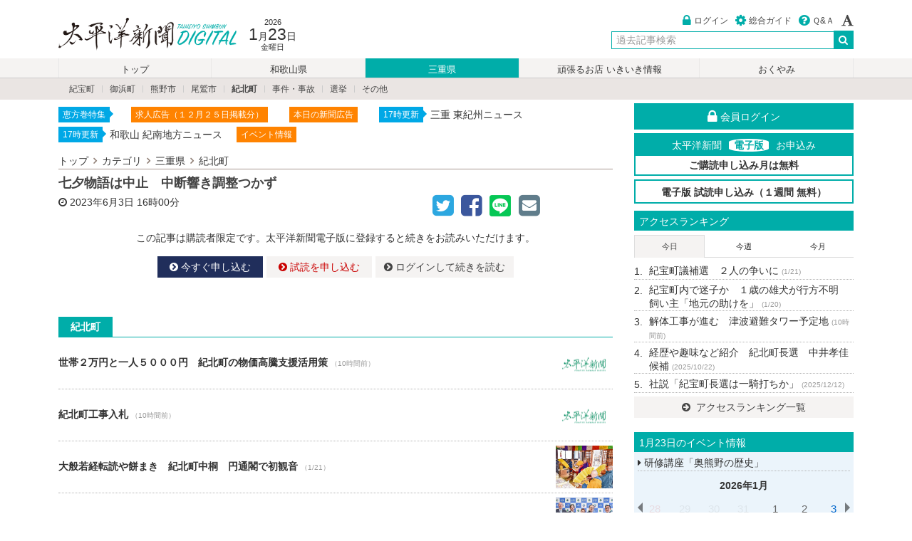

--- FILE ---
content_type: text/html; charset=UTF-8
request_url: https://digital.taiheiyo-np.jp/mie/kihoku/44033
body_size: 109096
content:
<!DOCTYPE html>
<html lang="ja">
	<head prefix="og: http://ogp.me/ns# fb: http://ogp.me/ns/fb# article: http://ogp.me/ns/article#">
		<meta charset="utf-8">
		<meta http-equiv="X-UA-Compatible" content="IE=edge,chrome=1">
		<meta name="viewport" content="width=device-width,initial-scale=1.0">
		<title>七夕物語は中止　中断響き調整つかず / 太平洋新聞電子版</title>

		<link rel="icon" href="/images/icon/favicon.ico">
		<link rel="apple-touch-icon" sizes="180x180" href="/images/icon/apple-touch-icon-180x180.png">
		<meta name="application-name" content="太平洋新聞電子版"/>
		<meta name="msapplication-square70x70logo" content="/images/icon/small.jpg"/>
		<meta name="msapplication-square150x150logo" content="/images/icon/medium.jpg"/>
		<meta name="msapplication-wide310x150logo" content="/images/icon/wide.jpg"/>
		<meta name="msapplication-square310x310logo" content="/images/icon/large.jpg"/>
		<meta name="msapplication-TileColor" content="#1e2f5b"/>

		<meta name="description" content="紀北町の夏の三大イベントの一つ、きほく七夕物語の中止が決まった。悪天候と新型コロナウイルス感染症の影響を受け、６年連続で中止となり、イベントとして岐路に立たされている">
		<meta name="keywords" content="カテゴリ,紀勢新聞,紀南新聞,和歌山,三重,デジタル,太平洋新聞,電子版">
		<meta http-equiv="imagetoolbar" content="no">
		<meta name="format-detection" content="telephone=no">
				<meta property="og:site_name" content="太平洋新聞電子版" />
				<meta property="og:type" content="article" />
		<meta property="og:title" content="七夕物語は中止　中断響き調整つかず / 太平洋新聞電子版" />
		<meta property="og:url" content="https://digital.taiheiyo-np.jp/mie/kihoku/44033" />
		<meta property="og:description" content="紀北町の夏の三大イベントの一つ、きほく七・・・" />
		<meta property="og:image" content="https://digital.taiheiyo-np.jp/images/service/noimage-s.png" />				<meta name="twitter:card" content="summary" >
		<meta name="twitter:site" content="@hakodateshimbun">
		<link title="太平洋新聞電子版" href="https://digital.taiheiyo-np.jp/feed" rel="alternate" type="application/rss+xml">
		<link rel="stylesheet" href="/assets/css/style.css?v=r46">
				<script src="https://code.jquery.com/jquery-2.2.4.min.js" integrity="" crossorigin="anonymous"></script>
						  
				<!--[if IE 9]>
		<script src="//ie7-js.googlecode.com/svn/version/2.1(beta4)/IE9.js"></script>
		<script src="//html5shiv.googlecode.com/svn/trunk/html5.js"></script>
		<script src="/assets/js/jquery.ah-placeholder.js"></script>
		<script type="text/javascript">
		$(function() {
			$('[placeholder]').ahPlaceholder({
				placeholderColor : '#333',
				placeholderAttr : 'placeholder',
				likeApple : false
			});
		});
		</script>
		<![endif]-->

		<!-- Google tag (gtag.js) -->
		<script async src="https://www.googletagmanager.com/gtag/js?id=G-7RCKMH8621"></script>
		<script>
		  window.dataLayer = window.dataLayer || [];
		  function gtag(){dataLayer.push(arguments);}
		  gtag('js', new Date());
		
		  gtag('config', 'G-7RCKMH8621');
		</script>

	</head>
<body class="uk-height-1-1">

		
	
<!-- PC -->
<header id="hk-pc-header" class="uk-visible-large">
	<div class="uk-container uk-container-center hk-container hk-margin-medium-top">
		<div class="uk-grid uk-grid-collapse">
			<div class="uk-width-medium-1-2 uk-margin-small-top">
				<h1><a href="/">太平洋新聞電子版</a></h1>
				<div class="hk-date">
					<time datetime="2026-1-23">
						<div class="hk-year">2026</div>
						<div class="hk-date-wrap"><span class="hk-month">1</span>月<span class="hk-day">23</span>日</div>
						<div class="hk-today">金曜日</div>
					</time>
				</div>
			</div>
			<div class="uk-width-medium-1-2">
				<div class="uk-clearfix">
					<ul class="uk-subnav hk-memberinfo uk-float-right">
															    <li><a href="/user/login"><i class="uk-icon-lock uk-icon-small hk-base-color hk-icon-margin-right"></i>ログイン</a></li>
					    <li><a href="/service/guide"><i class="uk-icon-cog uk-icon-small hk-base-color hk-icon-margin-right"></i>総合ガイド</a></li>
					    <li><a href="/support"><i class="uk-icon-question-circle uk-icon-small hk-base-color hk-icon-margin-right"></i>Ｑ&Ａ</a></li>
										    <li data-uk-dropdown="{mode:'click'}">
					        <a href="#"> <i class="uk-icon-font uk-icon-small"></i></a>
					        <div id="ev-hk-fontsize" class="uk-dropdown hk-font-dropdown-tiny">
					            <ul class="uk-nav uk-nav-dropdown uk-margin-remove">
					                <li><a href="javascript:void(0)">小</a></li>
					                <li><a href="javascript:void(0)">中</a></li>
					                <li><a href="javascript:void(0)">大</a></li>
					                <li><a href="javascript:void(0)">特大</a></li>
					            </ul>
					        </div>
					    </li>
					</ul>
				</div>
				<div class="uk-grid uk-grid-collapse uk-margin-small-top">
					<div class="uk-width-1-3"></div>
            <div class="uk-width-2-3">
           		<div class="hk-searchbox">
                <form class="uk-form uk-search" id="hk-pc-search" method="get" action="/search" data-uk-search>
                  <div class="uk-form-row">
										<div class="uk-form-controls uk-text-right">
										  <input class="uk-form-width-medium uk-search-field allow_submit" type="search" name="query" value="" placeholder="過去記事検索" autocomplete="off">
										  <button type="submit" value="検索" class="header_serach_submit"><i class="uk-icon-search uk-icon-medium"></i></button>
										</div>
                  </div>
                </form>
            </div>
					</div>
				</div>
			</div>
		</div>
	</div>
</header>

<!-- SP -->
<header class="hk-sp-header uk-margin-top uk-hidden-large">
  <div class="uk-container uk-container-center">
    <div class="uk-grid uk-grid-collapse">
    	<div class="uk-width-1-2"><a href="/"><h1>太平洋新聞電子版</h1></a></div>
    	<div class="uk-width-1-2" id="weather-sp-block"></div>
  </div>
</header>


	


<!-- PCメニュー -->
<nav id="hk-nav" class="uk-visible-large">
    <div class="uk-container uk-container-center">
        <div class="uk-grid">
            <div class="uk-width-1-1">
                <ul id="hk-pc-navi" class="uk-subnav-pill">
                    <li class="uk-nbfc-alt "><a href="/">トップ</a></li>
                    <li class="uk-nbfc-alt "><a href="/wakayama/index">和歌山県</a></li>
                    <li class="uk-nbfc-alt  uk-active "><a href="/mie/index">三重県</a></li>
                    <li class="uk-nbfc-alt "><a href="/station">頑張るお店 いきいき情報</a></li>
                    <li class="uk-nbfc-alt "><a href="/condolence">おくやみ</a></li>

                    
                </ul>
            </div>
        </div>
    </div>
</nav>
<nav id="hk-child-nav" class="uk-visible-large">
    <div class="uk-container uk-container-center">
        <div class="uk-grid">
            <div class="uk-width-1-1">
                <div class="uk-clearfix">
                                        <ul class="uk-subnav uk-subnav-line uk-margin-top-remove uk-margin-bottom-remove uk-margin-small-left">
                                                <li><a href="/mie/kiho" >紀宝町</a></li>
                                                <li><a href="/mie/mihama" >御浜町</a></li>
                                                <li><a href="/mie/kumano" >熊野市</a></li>
                                                <li><a href="/mie/owase" >尾鷲市</a></li>
                                                <li><a href="/mie/kihoku"  class="uk-text-bold" >紀北町</a></li>
                                                <li><a href="/mie/incident" >事件・事故</a></li>
                                                <li><a href="/mie/elect" >選挙</a></li>
                                                <li><a href="/mie/other" >その他</a></li>
                                            </ul>
                                    </div>
            </div>
        </div>
    </div>
</nav>


<!-- SPメニュー -->
<nav id="hk-sp-menu" class="uk-hidden-large">
    <div data-uk-sticky>
        <div id="hk-sp-nav" class="uk-grid uk-grid-collapse">
            <div class="uk-width-1-4 hk-menu-wrap">
                <i class="uk-icon-clone uk-icon-small"></i>
                <div class="hk-menu-navi">最新ニュース</div>
                <a class="uk-position-cover" href="#" id="ev-sp-articles"></a>
            </div>
            <div class="uk-width-1-4 hk-menu-wrap">
                <i class="uk-icon-flag"></i>
                <div class="hk-menu-navi">ランキング</div>
                <a class="uk-position-cover" href="/ranking"></a>
            </div>
            <div class="uk-width-1-4 hk-menu-wrap">
                                                <i class="uk-icon-camera"></i>
                <div class="hk-menu-navi">掲載写真</div>
                <a class="uk-position-cover" href="/photo/"></a>
                            </div>
                        <div class="uk-width-1-4 hk-menu-wrap">
                <i class="uk-icon-bars uk-icon-small"></i>
                <div class="hk-menu-navi">メニュー</div>
                <a class="uk-position-cover" href="#hk-sp-subnavi" data-uk-offcanvas="{mode:'slide'}"></a>
            </div>
        </div>
    </div>

        
    <nav id="hk-sp-subnavi" class="uk-offcanvas">
        <div class="uk-offcanvas-bar uk-offcanvas-bar-flip">
            <ul class="uk-nav uk-nav-offcanvas uk-nav-parent-icon" data-uk-nav="{multiple:true}">
                <li>
                    <div class="uk-flex uk-flex-space-between">
                        <div>
                            <a href="/" class="uk-icon-small uk-icon-home"></a>
                        </div>
                        <div>
                            <a href="/support" class="uk-icon-small uk-icon-question-circle"></a>
                        </div>
                        <div id="ev-hk-fontsize-sp">
                            <ul class="uk-subnav uk-margin-right" id="hk-fontsize-sp">
                                <li><i class="uk-icon-small uk-icon-font hk-icon-color-rightgray"></i>
                                <li><a href="javascript:void(0)">小</a></li>
                                <li><a href="javascript:void(0)">中</a></li>
                                <li><a href="javascript:void(0)">大</a></li>
                                <li><a href="javascript:void(0)">特大</a></li>
                            </ul>
                        </div>
                    </div>
                </li>
                <li>
                    <form class="uk-form uk-margin-bottom" method="get" action="/search">
                        <div class="uk-form-controls uk-text-center">
                            <div class="uk-form-icon">
                                <i class="uk-icon-search"></i>
                                <input class="allow_submit" type="search" name="query" value="" placeholder="過去記事検索..." autocomplete="off">
                            </div>
                       </div>
                   </form>
                </li>
                <li class="uk-nav-divider"></li>
                                <li><a href="/user/login"><i class="uk-icon-user hk-icon-margin-right"></i>ログイン</a></li>
                                <li class="uk-nav-divider"></li>

                <li class="uk-nav-header">カテゴリ</li>

                
               <li class="uk-parent ">
                    <a href="#">和歌山県</a>
                    <ul class="uk-nav-sub">
                                                    <li><a href="/wakayama/shingu"><i class="uk-icon-angle-right hk-icon-margin-right "></i>新宮市</a></li>
                                                    <li><a href="/wakayama/nachikatsuura"><i class="uk-icon-angle-right hk-icon-margin-right "></i>那智勝浦町</a></li>
                                                    <li><a href="/wakayama/taiji"><i class="uk-icon-angle-right hk-icon-margin-right "></i>太地町</a></li>
                                                    <li><a href="/wakayama/kushimoto"><i class="uk-icon-angle-right hk-icon-margin-right "></i>串本町</a></li>
                                                    <li><a href="/wakayama/hongu"><i class="uk-icon-angle-right hk-icon-margin-right "></i>本宮町</a></li>
                                                    <li><a href="/wakayama/kitayama"><i class="uk-icon-angle-right hk-icon-margin-right "></i>北山村</a></li>
                                                    <li><a href="/wakayama/kozagawa"><i class="uk-icon-angle-right hk-icon-margin-right "></i>古座川町</a></li>
                                                    <li><a href="/wakayama/incident"><i class="uk-icon-angle-right hk-icon-margin-right "></i>事件・事故</a></li>
                                                    <li><a href="/wakayama/elect"><i class="uk-icon-angle-right hk-icon-margin-right "></i>選挙</a></li>
                                                    <li><a href="/wakayama/other"><i class="uk-icon-angle-right hk-icon-margin-right "></i>その他</a></li>
                                                <li class="uk-margin-top"><a href="/wakayama/index">和歌山県 一覧</a></li>
                    </ul>
                </li>

                <li class="uk-parent  uk-active ">
                    <a href="#">三重県</a>
                    <ul class="uk-nav-sub">
                                                    <li><a href="/mie/kiho"><i class="uk-icon-angle-right hk-icon-margin-right "></i>紀宝町</a></li>
                                                    <li><a href="/mie/mihama"><i class="uk-icon-angle-right hk-icon-margin-right "></i>御浜町</a></li>
                                                    <li><a href="/mie/kumano"><i class="uk-icon-angle-right hk-icon-margin-right "></i>熊野市</a></li>
                                                    <li><a href="/mie/owase"><i class="uk-icon-angle-right hk-icon-margin-right "></i>尾鷲市</a></li>
                                                    <li><a href="/mie/kihoku"><i class="uk-icon-angle-right hk-icon-margin-right  uk-text-warning "></i>紀北町</a></li>
                                                    <li><a href="/mie/incident"><i class="uk-icon-angle-right hk-icon-margin-right "></i>事件・事故</a></li>
                                                    <li><a href="/mie/elect"><i class="uk-icon-angle-right hk-icon-margin-right "></i>選挙</a></li>
                                                    <li><a href="/mie/other"><i class="uk-icon-angle-right hk-icon-margin-right "></i>その他</a></li>
                                                <li class="uk-margin-top"><a href="/mie/index">三重県 一覧</a></li>
                    </ul>
                </li>

                <li ><a href="/special">連載・特集</a></li>
                <li class="uk-parent" >
                  <a href="#">頑張るお店 いきいき情報</a>
                  <ul class="uk-nav-sub">
                                                <li><a href="/station/wakayama"><i class="uk-icon-angle-right hk-icon-margin-right "></i>和歌山県</a></li>
                                                <li><a href="/station/mie"><i class="uk-icon-angle-right hk-icon-margin-right "></i>三重県</a></li>
                                            <li class="uk-margin-top"><a href="/station/index">頑張るお店 いきいき情報 一覧</a></li>
                  </ul>
                </li>
                <li "><a href="/sports">スポーツ「躍動」</a></li>
                <li ><a href="/condolence">おくやみ</a></li>


                <li class="uk-parent ">
                    <a href="#">社説・コラム</a>
                    <ul class="uk-nav-sub">
                                                    <li><a href="/column/editorial"><i class="uk-icon-angle-right hk-icon-margin-right "></i>社説</a></li>
                                                    <li><a href="/column/kinansya"><i class="uk-icon-angle-right hk-icon-margin-right "></i>紀南紗</a></li>
                                                    <li><a href="/column/furenzokusen"><i class="uk-icon-angle-right hk-icon-margin-right "></i>不連続線</a></li>
                                                <li class="uk-margin-top"><a href="/column/index">社説・コラム 一覧</a></li>
                    </ul>
                </li>
                <li ><a href="/movie">動画一覧</a></li>
                <li class="uk-nav-divider"></li>
                                <li ><a href="/event/2026-01-23">1月23日のイベント</a></li>

                <li ><a href="/event/month/2026-01">2026年1月のイベント</a></li>

                <li ><a href="/date/index">過去記事検索</a></li>
                <li class="uk-parent ">
                    <a href="#">地域</a>
                    <ul class="uk-nav-sub">
                                                    <li><a href="/area/shingu"><i class="uk-icon-angle-right hk-icon-margin-right "></i>新宮市</a></li>
                                                    <li><a href="/area/nachikatsuura"><i class="uk-icon-angle-right hk-icon-margin-right "></i>那智勝浦町</a></li>
                                                    <li><a href="/area/taiji"><i class="uk-icon-angle-right hk-icon-margin-right "></i>太地町</a></li>
                                                    <li><a href="/area/kushimoto"><i class="uk-icon-angle-right hk-icon-margin-right "></i>串本町</a></li>
                                                    <li><a href="/area/hongu"><i class="uk-icon-angle-right hk-icon-margin-right "></i>本宮町</a></li>
                                                    <li><a href="/area/kitayama"><i class="uk-icon-angle-right hk-icon-margin-right "></i>北山村</a></li>
                                                    <li><a href="/area/kiho"><i class="uk-icon-angle-right hk-icon-margin-right "></i>紀宝町</a></li>
                                                    <li><a href="/area/mihama"><i class="uk-icon-angle-right hk-icon-margin-right "></i>御浜町</a></li>
                                                    <li><a href="/area/kumano"><i class="uk-icon-angle-right hk-icon-margin-right "></i>熊野市</a></li>
                                                    <li><a href="/area/owase"><i class="uk-icon-angle-right hk-icon-margin-right "></i>尾鷲市</a></li>
                                                    <li><a href="/area/kihoku"><i class="uk-icon-angle-right hk-icon-margin-right "></i>紀北町</a></li>
                                            </ul>
                </li>
                <li ><a href="/photo/index">フォトサービス</a></li>
                                                <li class="uk-nav-divider"></li>
                <li class="uk-parent ">
                    <a href="#">太平洋新聞電子版とは</a>
                    <ul class="uk-nav-sub">
                        <li><a href="/service/guide"><i class="uk-icon-angle-right hk-icon-margin-right "></i>ご利用ガイド</a></li>
                        <li><a href="/service/course"><i class="uk-icon-angle-right hk-icon-margin-right "></i>購読コース・決済について</a></li>
                        <li><a href="/service/agreement"><i class="uk-icon-angle-right hk-icon-margin-right "></i>利用規約</a></li>
                        <li><a href="/service/law"><i class="uk-icon-angle-right hk-icon-margin-right "></i>特定商取引</a></li>
                        <li><a href="/service/privacy"><i class="uk-icon-angle-right hk-icon-margin-right "></i>プライバシーポリシー</a></li>
                        <li><a href="/service/copyright"><i class="uk-icon-angle-right hk-icon-margin-right "></i>著作権・肖像権</a></li>
                        <li><a href="/support"><i class="uk-icon-angle-right hk-icon-margin-right "></i>Q&A(よくある質問)</a></li>
                    </ul>
                </li>
                <li class="uk-parent ">
                    <a href="#">紀南新聞、紀勢新聞について</a>
                    <ul class="uk-nav-sub">
                        <li><a href="/about/index"><i class="uk-icon-angle-right hk-icon-margin-right "></i>会社概要</a></li>
                                                                                                                    </ul>
                </li>
                                  <li class="uk-parent ">
                     <a href="#">宅配定期購読申込</a>
                     <ul class="uk-nav-sub">
                       <li><a href="/subscribe"><i class="uk-icon-angle-right hk-icon-margin-right "></i>紀南新聞</a></li>
                       <li><a href="/subscribe2"><i class="uk-icon-angle-right hk-icon-margin-right "></i>紀勢新聞</a></li>
                     </ul>
                 </li>
                 <li><a href="/holiday">休刊日について</a></li>
                                                   <li ><a href="/enquiry/index">お問い合わせ</a></li>
            </ul>
        </div>
    </nav>

    <nav id="hk-sp-articles" class="uk-offcanvas">
    <div class="uk-offcanvas-bar uk-offcanvas-bar-flip">
        <h3 class="uk-margin-top uk-margin-left uk-text-contrast">最新ニュース <i id="ev-sp-article-spin"></i></h3>
        <ul class="hk-sp-latest-wrap uk-nav-parent-icon" id="ev-sp-articles-list" data-uk-nav="{multiple:true}">
                                    <li class="hk-newslist-table hk-list-table uk-position-relative uk-text-contrast">
            <div class="uk-vertical-align-middle hk-newslist-table-cell hk-sp-latest-news">
                <span class="hk-cate-text-muted uk-display-block">[ 本宮町 ]</span>文化財守る意識高める　熊野本宮大社　防火デー前に訓練　火災発生時の初動確認<time class="hk-dateview">（10時間前）</time>
            </div>
            <div class="hk-sp-latest-wrap-right">
            <div onselectstart="return false" class="hk-cover-background uk-text-center" style="padding-top:75%; background-image: url(/media/2026/01/22/t/20260122_yrfnuoedtmygft5jalrz.jpg);"></div>
            </div>
            <a href="/wakayama/hongu/68571" class="uk-position-cover"></a>
            </li>
                        <li class="hk-newslist-table hk-list-table uk-position-relative uk-text-contrast">
            <div class="uk-vertical-align-middle hk-newslist-table-cell hk-sp-latest-news">
                <span class="hk-cate-text-muted uk-display-block">[ 尾鷲市 ]</span>解体工事が進む　津波避難タワー予定地<time class="hk-dateview">（10時間前）</time>
            </div>
            <div class="hk-sp-latest-wrap-right">
            <div onselectstart="return false" class="hk-cover-background uk-text-center" style="padding-top:75%; background-image: url(/media/2026/01/22/t/20260122_ta7dwovzhcq8m29qlugq.jpg);"></div>
            </div>
            <a href="/mie/owase/68587" class="uk-position-cover"></a>
            </li>
                        <li class="hk-newslist-table hk-list-table uk-position-relative uk-text-contrast">
            <div class="uk-vertical-align-middle hk-newslist-table-cell hk-sp-latest-news">
                <span class="hk-cate-text-muted uk-display-block">[ 尾鷲市 ]</span>今後１０年のスポーツ推進　計画素案示し意見を公募<time class="hk-dateview">（10時間前）</time>
            </div>
            <div class="hk-sp-latest-wrap-right">
            <div onselectstart="return false" class="hk-cover-background uk-text-center" style="padding-top:75%; background-image: url(/images/service/noimage-s.png);"></div>
            </div>
            <a href="/mie/owase/68586" class="uk-position-cover"></a>
            </li>
                        <li class="hk-newslist-table hk-list-table uk-position-relative uk-text-contrast">
            <div class="uk-vertical-align-middle hk-newslist-table-cell hk-sp-latest-news">
                <span class="hk-cate-text-muted uk-display-block">[ 紀北町 ]</span>世帯２万円と一人５０００円　紀北町の物価高騰支援活用策<time class="hk-dateview">（10時間前）</time>
            </div>
            <div class="hk-sp-latest-wrap-right">
            <div onselectstart="return false" class="hk-cover-background uk-text-center" style="padding-top:75%; background-image: url(/images/service/noimage-s.png);"></div>
            </div>
            <a href="/mie/kihoku/68580" class="uk-position-cover"></a>
            </li>
                        <li class="hk-newslist-table hk-list-table uk-position-relative uk-text-contrast">
            <div class="uk-vertical-align-middle hk-newslist-table-cell hk-sp-latest-news">
                <span class="hk-cate-text-muted uk-display-block">[ 新宮市 ]</span>国税をエンタメに　『トッカン』作者が講演　新宮納税協会・新優会<time class="hk-dateview">（10時間前）</time>
            </div>
            <div class="hk-sp-latest-wrap-right">
            <div onselectstart="return false" class="hk-cover-background uk-text-center" style="padding-top:75%; background-image: url(/media/2026/01/22/t/20260122_bw8wzmi1j4sq7dxgvzrl.jpg);"></div>
            </div>
            <a href="/wakayama/shingu/68578" class="uk-position-cover"></a>
            </li>
                        <li class="hk-newslist-table hk-list-table uk-position-relative uk-text-contrast">
            <div class="uk-vertical-align-middle hk-newslist-table-cell hk-sp-latest-news">
                <span class="hk-cate-text-muted uk-display-block">[ 紀宝町 ]</span>答申に向けて協議　学校の適正規模・配置<time class="hk-dateview">（10時間前）</time>
            </div>
            <div class="hk-sp-latest-wrap-right">
            <div onselectstart="return false" class="hk-cover-background uk-text-center" style="padding-top:75%; background-image: url(/media/2026/01/22/t/20260122_jvcrbzbl4383csbbcjbs.jpg);"></div>
            </div>
            <a href="/mie/kiho/68577" class="uk-position-cover"></a>
            </li>
                        <li class="hk-newslist-table hk-list-table uk-position-relative uk-text-contrast">
            <div class="uk-vertical-align-middle hk-newslist-table-cell hk-sp-latest-news">
                <span class="hk-cate-text-muted uk-display-block">[ 三重県 ]</span>三重４区は３陣営　衆院選　県選管が説明会<time class="hk-dateview">（10時間前）</time>
            </div>
            <div class="hk-sp-latest-wrap-right">
            <div onselectstart="return false" class="hk-cover-background uk-text-center" style="padding-top:75%; background-image: url(/images/service/noimage-s.png);"></div>
            </div>
            <a href="/mie/index/68576" class="uk-position-cover"></a>
            </li>
                        <li class="hk-newslist-table hk-list-table uk-position-relative uk-text-contrast">
            <div class="uk-vertical-align-middle hk-newslist-table-cell hk-sp-latest-news">
                <span class="hk-cate-text-muted uk-display-block">[ 三重県 ]</span>４区は３氏の争いか　衆院選立候補予定者説明会<time class="hk-dateview">（10時間前）</time>
            </div>
            <div class="hk-sp-latest-wrap-right">
            <div onselectstart="return false" class="hk-cover-background uk-text-center" style="padding-top:75%; background-image: url(/media/2026/01/22/t/20260122_v9yfsiytzaio43j0ivqb.jpg);"></div>
            </div>
            <a href="/mie/index/68589" class="uk-position-cover"></a>
            </li>
                        <li class="hk-newslist-table hk-list-table uk-position-relative uk-text-contrast">
            <div class="uk-vertical-align-middle hk-newslist-table-cell hk-sp-latest-news">
                <span class="hk-cate-text-muted uk-display-block">[ 尾鷲市 ]</span>「地元で働く」とは　高校生と若手経営者が考える<time class="hk-dateview">（10時間前）</time>
            </div>
            <div class="hk-sp-latest-wrap-right">
            <div onselectstart="return false" class="hk-cover-background uk-text-center" style="padding-top:75%; background-image: url(/media/2026/01/22/t/20260122_mfgx1u3gg5ovdontpthn.jpg);"></div>
            </div>
            <a href="/mie/owase/68588" class="uk-position-cover"></a>
            </li>
                        <li class="hk-newslist-table hk-list-table uk-position-relative uk-text-contrast">
            <div class="uk-vertical-align-middle hk-newslist-table-cell hk-sp-latest-news">
                <span class="hk-cate-text-muted uk-display-block">[ 三重県 ]</span>前週から微増　新型コロナ　インフルも増加<time class="hk-dateview">（10時間前）</time>
            </div>
            <div class="hk-sp-latest-wrap-right">
            <div onselectstart="return false" class="hk-cover-background uk-text-center" style="padding-top:75%; background-image: url(/images/service/noimage-s.png);"></div>
            </div>
            <a href="/mie/index/68585" class="uk-position-cover"></a>
            </li>
                        <li class="hk-newslist-table hk-list-table uk-position-relative uk-text-contrast">
            <div class="uk-vertical-align-middle hk-newslist-table-cell hk-sp-latest-news">
                <span class="hk-cate-text-muted uk-display-block">[ 尾鷲市 ]</span>赤い羽根募金<time class="hk-dateview">（10時間前）</time>
            </div>
            <div class="hk-sp-latest-wrap-right">
            <div onselectstart="return false" class="hk-cover-background uk-text-center" style="padding-top:75%; background-image: url(/images/service/noimage-s.png);"></div>
            </div>
            <a href="/mie/owase/68582" class="uk-position-cover"></a>
            </li>
                        <li class="hk-newslist-table hk-list-table uk-position-relative uk-text-contrast">
            <div class="uk-vertical-align-middle hk-newslist-table-cell hk-sp-latest-news">
                <span class="hk-cate-text-muted uk-display-block">[ 新宮市 ]</span>恒例の「かるた大会」で熱戦　中央児童館　真剣な表情で向かう<time class="hk-dateview">（10時間前）</time>
            </div>
            <div class="hk-sp-latest-wrap-right">
            <div onselectstart="return false" class="hk-cover-background uk-text-center" style="padding-top:75%; background-image: url(/media/2026/01/22/t/20260122_zo2en7lehccffm0bua2a.jpg);"></div>
            </div>
            <a href="/wakayama/shingu/68568" class="uk-position-cover"></a>
            </li>
                        <li class="hk-newslist-table hk-list-table uk-position-relative uk-text-contrast">
            <div class="uk-vertical-align-middle hk-newslist-table-cell hk-sp-latest-news">
                <span class="hk-cate-text-muted uk-display-block">[ 尾鷲市 ]</span>自然の中で子育てを　映画上映企画について報告<time class="hk-dateview">（10時間前）</time>
            </div>
            <div class="hk-sp-latest-wrap-right">
            <div onselectstart="return false" class="hk-cover-background uk-text-center" style="padding-top:75%; background-image: url(/media/2026/01/22/t/20260122_cwnsvq9p9qm8wpfvwtpu.jpg);"></div>
            </div>
            <a href="/mie/owase/68583" class="uk-position-cover"></a>
            </li>
                        <li class="hk-newslist-table hk-list-table uk-position-relative uk-text-contrast">
            <div class="uk-vertical-align-middle hk-newslist-table-cell hk-sp-latest-news">
                <span class="hk-cate-text-muted uk-display-block">[ 選挙 ]</span>紀宝町長選　立候補者２人に聞く（下）<time class="hk-dateview">（10時間前）</time>
            </div>
            <div class="hk-sp-latest-wrap-right">
            <div onselectstart="return false" class="hk-cover-background uk-text-center" style="padding-top:75%; background-image: url(/images/service/noimage-s.png);"></div>
            </div>
            <a href="/mie/elect/68563" class="uk-position-cover"></a>
            </li>
                        <li class="hk-newslist-table hk-list-table uk-position-relative uk-text-contrast">
            <div class="uk-vertical-align-middle hk-newslist-table-cell hk-sp-latest-news">
                <span class="hk-cate-text-muted uk-display-block">[ 紀北町 ]</span>紀北町工事入札<time class="hk-dateview">（10時間前）</time>
            </div>
            <div class="hk-sp-latest-wrap-right">
            <div onselectstart="return false" class="hk-cover-background uk-text-center" style="padding-top:75%; background-image: url(/images/service/noimage-s.png);"></div>
            </div>
            <a href="/mie/kihoku/68581" class="uk-position-cover"></a>
            </li>
                        <li class="hk-newslist-table hk-list-table uk-position-relative uk-text-contrast">
            <div class="uk-vertical-align-middle hk-newslist-table-cell hk-sp-latest-news">
                <span class="hk-cate-text-muted uk-display-block">[ 新宮市 ]</span>観光振興へ積極連携　東牟婁地域　関係者集い意見交換<time class="hk-dateview">（1/21）</time>
            </div>
            <div class="hk-sp-latest-wrap-right">
            <div onselectstart="return false" class="hk-cover-background uk-text-center" style="padding-top:75%; background-image: url(/media/2026/01/21/t/20260121_c3phelnatobnjwpbsp7n.jpg);"></div>
            </div>
            <a href="/wakayama/shingu/68541" class="uk-position-cover"></a>
            </li>
                        <li class="hk-newslist-table hk-list-table uk-position-relative uk-text-contrast">
            <div class="uk-vertical-align-middle hk-newslist-table-cell hk-sp-latest-news">
                <span class="hk-cate-text-muted uk-display-block">[ 新宮市 ]</span>飛鳥III、新宮に寄港　お見送りに参加を　１月２７日<time class="hk-dateview">（1/21）</time>
            </div>
            <div class="hk-sp-latest-wrap-right">
            <div onselectstart="return false" class="hk-cover-background uk-text-center" style="padding-top:75%; background-image: url(/images/service/noimage-s.png);"></div>
            </div>
            <a href="/wakayama/shingu/68539" class="uk-position-cover"></a>
            </li>
                        <li class="hk-newslist-table hk-list-table uk-position-relative uk-text-contrast">
            <div class="uk-vertical-align-middle hk-newslist-table-cell hk-sp-latest-news">
                <span class="hk-cate-text-muted uk-display-block">[ 尾鷲市 ]</span>野球場利用や魅力発信　まちづくりのアイデア語る　加藤市長　中学生と懇談<time class="hk-dateview">（1/21）</time>
            </div>
            <div class="hk-sp-latest-wrap-right">
            <div onselectstart="return false" class="hk-cover-background uk-text-center" style="padding-top:75%; background-image: url(/media/2026/01/21/t/20260121_dcre4gyfq4q7mwkhoayq.jpg);"></div>
            </div>
            <a href="/mie/owase/68552" class="uk-position-cover"></a>
            </li>
                        <li class="hk-newslist-table hk-list-table uk-position-relative uk-text-contrast">
            <div class="uk-vertical-align-middle hk-newslist-table-cell hk-sp-latest-news">
                <span class="hk-cate-text-muted uk-display-block">[ 紀北町 ]</span>大般若経転読や餅まき　紀北町中桐　円通閣で初観音<time class="hk-dateview">（1/21）</time>
            </div>
            <div class="hk-sp-latest-wrap-right">
            <div onselectstart="return false" class="hk-cover-background uk-text-center" style="padding-top:75%; background-image: url(/media/2026/01/21/t/20260121_a4arxwkak89gczvf0rbl.jpg);"></div>
            </div>
            <a href="/mie/kihoku/68551" class="uk-position-cover"></a>
            </li>
                        <li class="hk-newslist-table hk-list-table uk-position-relative uk-text-contrast">
            <div class="uk-vertical-align-middle hk-newslist-table-cell hk-sp-latest-news">
                <span class="hk-cate-text-muted uk-display-block">[ 新宮市 ]</span>美しい響き楽しむ　バイオリンとピアノ演奏会　高田地区<time class="hk-dateview">（1/21）</time>
            </div>
            <div class="hk-sp-latest-wrap-right">
            <div onselectstart="return false" class="hk-cover-background uk-text-center" style="padding-top:75%; background-image: url(/media/2026/01/21/t/20260121_9gqywwg5fac7z0mocdly.jpg);"></div>
            </div>
            <a href="/wakayama/shingu/68547" class="uk-position-cover"></a>
            </li>
                    </ul>
        <div class="uk-margin-top uk-margin-small-left uk-margin-small-right uk-margin-bottom">
        <a class="uk-button uk-button-secondary uk-width-1-1" href="/date/2026-01-22">1月22日の記事一覧へ</a>
        </div>
    </div>
</nav>
</nav>



	

<div class="uk-container uk-container-center">

	<div class="uk-grid uk-grid-small uk-clearfix">
				<div class="uk-width-large-7-10">
			<section id="hk-noticenews" class="uk-container uk-container-center uk-margin-top">
    <div class="uk-grid hk-container">
        <div class="uk-width-1-1">
            <ul class="hk-noticenewslist">
                                                	                <li class="uk-position-relative">
                                                    <div class="uk-flex hk-tag">
                                <div class="hk-tag-left blink">恵方巻特集</div>
                                <div class="hk-tag-right"></div>
                            </div>
                            <a class="uk-position-cover" href="https://digital.taiheiyo-np.jp/advertisement/index/68561" target="_blank"></a>
                                            </li>
                	                <li class="uk-position-relative">
                                                    <div class="uk-flex hk-tag">
                                                                    <div class="hk-tag-nobody">求人広告（１２月２５日掲載分）</div>
                                                            </div>                                <a class="uk-position-cover" href="https://digital.taiheiyo-np.jp/advertisement/index/68012" target="_blank"></a>
                                                                        </li>
                	                <li class="uk-position-relative">
                                                    <div class="uk-flex hk-tag">
                                                                    <div class="hk-tag-nobody">本日の新聞広告</div>
                                                            </div>                                <a class="uk-position-cover" href="https://digital.taiheiyo-np.jp/advertisement" target="_blank"></a>
                                                                        </li>
                	                <li class="uk-position-relative">
                                                    <div class="uk-flex hk-tag">
                                                                    <div class="hk-tag-left">17時更新</div>
                                    <div class="hk-tag-right">三重 東紀州ニュース</div>
                                                            </div>                                <a class="uk-position-cover" href="https://digital.taiheiyo-np.jp/mie/index" target="_blank"></a>
                                                                        </li>
                	                <li class="uk-position-relative">
                                                    <div class="uk-flex hk-tag">
                                                                    <div class="hk-tag-left">17時更新</div>
                                    <div class="hk-tag-right">和歌山 紀南地方ニュース</div>
                                                            </div>                                <a class="uk-position-cover" href="https://digital.taiheiyo-np.jp/wakayama/index" target="_blank"></a>
                                                                        </li>
                	                <li class="uk-position-relative">
                                                    <div class="uk-flex hk-tag">
                                                                    <div class="hk-tag-nobody">イベント情報</div>
                                                            </div>                                <a class="uk-position-cover" href="https://digital.taiheiyo-np.jp/event/month/2026-01" target="_blank"></a>
                                                                        </li>
                                
                <!-- <li class="uk-position-relative">
                    <div class="uk-flex hk-tag">
                        <div class="hk-tag-purchase"><i class="uk-icon-shopping-basket"></i> 販売中</div>
                        <div class="hk-tag-right">紀南新聞購入できます</div>
                    </div>
                    <a class="uk-position-cover" href="/purchase" target="_blank"></a>
                </li> -->

                <li class="uk-position-relative" id="weather-advisory-tag"></li>
                <li class="uk-position-relative" id="today-bare-tag"></li>
            </ul>
        </div>
    </div>
</section>
							
						

<nav class="hk-breadcrumblist uk-clearfix">
    <div class="uk-margin-top">
        <div class="uk-grid hk-container">
            <div class="uk-width-medium-1-1">
                <ul>
                    <li class="uk-hidden-small"><a href="/">トップ</a></li>
                                                                <li><a href="/category/index">カテゴリ</a></li>
                                                                                    <li><a href="/mie/index">三重県</a></li>
                                                                                    <li><a href="/mie/kihoku">紀北町</a></li>
                                                        </ul>
            </div>
        </div>
    </div>
</nav>


<article class="uk-article" id="hk-art-article">
			<div class="hk-container">
		<h1 class="uk-article-title">七夕物語は中止　中断響き調整つかず</h1>
		<div class="uk-grid uk-grid-small">
			<div class="uk-width-medium-4-6 uk-margin-small-top">
				<div class="uk-grid uk-grid-collapse">
					<div class="uk-width-medium-1-2">
						<time class="uk-margin-right hk-text-middle" datetime="2023-06-03"><i class="uk-icon-clock-o hk-icon-margin-right"></i><a href="/date/2023-06-03">2023年6月3日</a> 16時00分</time>
					</div>
					<div class="uk-width-medium-1-2">
																	</div>
				</div>
			</div>
			<div class="uk-width-medium-2-6 uk-margin-small-top">
				<ul class="uk-subnav uk-margin-bottom-remove">
					<li>
						<a href="https://twitter.com/intent/tweet?url=https%3A%2F%2Fdigital.taiheiyo-np.jp%2Fmie%2Fkihoku%2F44033&text=七夕物語は中止　中断響き調整つかず / 太平洋新聞電子版" target="_blank" class="hk-sns-tw-color"><i class="uk-icon-twitter-square hk-icon-sns-button"></i></a>
					</li>
					<li>
						<a href="http://www.facebook.com/sharer.php?u=https%3A%2F%2Fdigital.taiheiyo-np.jp%2Fmie%2Fkihoku%2F44033" onclick="window.open(this.href, 'FBwindow', 'width=650, height=450, menubar=no, toolbar=no, scrollbars=yes'); return false;" class="hk-sns-fb-color"><i class="uk-icon-facebook-square hk-icon-sns-button"></i></a>
					</li>
					<li>
						<span>
							<div class="line-it-button" data-lang="ja" data-type="share-c" data-url="https://digital.taiheiyo-np.jp/mie/kihoku/44033" style="display: none;"></div>
								<script src="https://d.line-scdn.net/r/web/social-plugin/js/thirdparty/loader.min.js" async="async" defer="defer"></script>
						</span>
					</li>
					<li>
						<a href="mailto:?subject=七夕物語は中止　中断響き調整つかず&body=https%3A%2F%2Fdigital.taiheiyo-np.jp%2Fmie%2Fkihoku%2F44033" class="hk-sns-em-color"><i class="uk-icon-envelope-square hk-icon-sns-button"></i></a>
					</li>
				</ul>
			</div>
		</div>
	</div>
</article>

<section id="hk-art-member">
	<div class="hk-container uk-margin-top">
		<p>この記事は購読者限定です。太平洋新聞電子版に登録すると続きをお読みいただけます。</p>
		<ul class="uk-pagination">
			<li class="hk-button01 uk-button"><a href="/regist/entry"><i class="uk-icon-chevron-circle-right"></i>&nbsp;今すぐ申し込む</a></li>
			<li class="hk-button02 uk-button"><a href="/trial/entry"><i class="uk-icon-chevron-circle-right"></i>&nbsp;試読を申し込む</a></li>
			<li class="hk-button03 uk-button" data-uk-modal="{target:'#ev-signin-dialog',center:true}"><i class="uk-icon-chevron-circle-right"></i>&nbsp;ログインして続きを読む</li>
		</ul>
	</div>
</section>

<!-- This is the modal -->
<section id="ev-signin-dialog" class="uk-modal">
	<div class="uk-modal-dialog">
		<a class="uk-modal-close uk-close"></a>
		<div id="ev-signin" class="uk-position-relative">
			<form method="POST" action="https://digital.taiheiyo-np.jp/user/signin" accept-charset="UTF-8" id="form1" class="uk-form uk-form-stacked"><input name="_token" type="hidden" value="h0QcIftVgpDGnTqg25quwfQozBvcrCUTNUZ0bdSw">
			<p>太平洋新聞電子版の全ての機能をご利用になるには、会員登録が必要です。</p>
			<p>メールアドレス、パスワードを入力後、「ログイン」ボタンを押して下さい。</p>
			<p id="ev-signin-error-message"></p>
			<div class="uk-grid">
				<div class="uk-width-1-1">
					<div class="uk-panel uk-panel-box uk-form">
						<div class="uk-form-row">
							<input class="uk-width-1-1 uk-form-large" tabindex="1" placeholder="メールアドレスを入力" name="email" type="email" value="">
						</div>
						<div class="uk-form-row">
							<input class="uk-width-1-1 uk-form-large" tabindex="2" placeholder="８文字以上のパスワード" name="password" type="password" value="">
						</div>
						<div class="uk-form-row uk-text-small">
							<label class="uk-float-left">
								<input type="checkbox" name="auto" value="1" checked=checked>自動ログイン
							</label>
							<a class="uk-float-right uk-link uk-link-muted" href="/reminder">パスワードを忘れた</a>
						</div>
						<div class="uk-form-row">
							<button type="submit" class="uk-width-1-1 uk-button uk-button-primary uk-button-large"><i class="uk-icon-user"></i> ログイン</button>
						</div>
						<p class="uk-margin-top-remove uk-text-small">※複数の端末から同一アカウントへの自動ログインはできませんのでご了承下さい。</p>
					</div>
				</div>
			</div>
			<div class="uk-grid uk-margin-top-remove">
				<div class="uk-width-1-1 uk-margin-small-top">
					<div class="uk-alert uk-text-center"><a class="uk-text-primary" href="/service/course">電子版についての詳細・お申し込みはこちらをご覧ください。</a></div>
				</div>
			</div>
			<input name="url" type="hidden" value="https%3A%2F%2Fdigital.taiheiyo-np.jp%2Fmie%2Fkihoku%2F44033">
			</form>
			<div class="hk-form-loading">
				<i class="uk-icon-spinner uk-icon-large uk-icon-spin"></i>
			</div>
		</div>
	</div>
</section>


<section class="uk-margin uk-hidden-large">
	<div class="uk-grid uk-grid-collapse uk-text-center">
		<div class="uk-width-1-4 hk-sns hk-sns-tw"><a href="https://twitter.com/intent/tweet?url=https%3A%2F%2Fdigital.taiheiyo-np.jp%2Fmie%2Fkihoku%2F44033&text=七夕物語は中止　中断響き調整つかず / 太平洋新聞電子版" target="_blank"><i class="uk-icon-twitter hk-icon-margin-right"></i>Twitter</a></div>
		<div class="uk-width-1-4 hk-sns hk-sns-fb"><a href="http://www.facebook.com/sharer.php?u=https%3A%2F%2Fdigital.taiheiyo-np.jp%2Fmie%2Fkihoku%2F44033" onclick="window.open(this.href, 'FBwindow', 'width=650, height=450, menubar=no, toolbar=no, scrollbars=yes'); return false;"><i class="uk-icon-facebook hk-icon-margin-right"></i>Facebook</a></div>
		<div class="uk-width-1-4 hk-sns hk-sns-line"><a href="https://timeline.line.me/social-plugin/share?url=https%3A%2F%2Fdigital.taiheiyo-np.jp%2Fmie%2Fkihoku%2F44033" rel="nofollow" target="_blank">
		<img src="/images/sns/line.svg" alt="LINE" style="width: 17px" />LINE</a></div>
		<div class="uk-width-1-4 hk-sns hk-sns-mail"><a href="mailto:?subject=七夕物語は中止　中断響き調整つかず&body=https%3A%2F%2Fdigital.taiheiyo-np.jp%2Fmie%2Fkihoku%2F44033"><i class="uk-icon-envelope hk-icon-margin-right"></i>Mail</a></div>
	</div>
</section>




<section class="hk-margin-medium-top hk-margin-medium-bottom">
	<div class="uk-grid hk-container">
		<div class="uk-width-medium-1-1" id="feature-view"></div>
		<div class="uk-width-medium-1-1">
			<ul id="recommend-view" class="uk-list uk-margin-top-remove"></ul>
		</div>
	</div>
</section>




<section id="hk-art-latestnews">
    <div class="uk-clearfix hk-top-category-title hk-color-white uk-margin-top">
        <h3 class="hk-nav-title-h3 uk-float-left hk-color-white">紀北町</h3>
    </div>
    <div class="uk-grid hk-container">
        <div class="uk-width-medium-1-1">
                    <ul class="uk-list">
                                <li class="hk-newslist-table hk-sp-list-table">

                        <div class="uk-vertical-align-middle hk-newslist-table-cell">
                            世帯２万円と一人５０００円　紀北町の物価高騰支援活用策
                            <time class="hk-dateview">（10時間前）</time>
                        </div>                        <div class="hk-newslist-sp-table-static-right">
                        <div onselectstart="return false" class="hk-cover-background uk-text-center" style="padding-top:75%; background-image: url(/images/service/noimage-s.png);"></div>
                        </div><a href="/mie/kihoku/68580" class="hk-block-link">世帯２万円と一人５０００円　紀北町の物価高騰支援活用策</a>
                    </li>
                                <li class="hk-newslist-table hk-sp-list-table">

                        <div class="uk-vertical-align-middle hk-newslist-table-cell">
                            紀北町工事入札
                            <time class="hk-dateview">（10時間前）</time>
                        </div>                        <div class="hk-newslist-sp-table-static-right">
                        <div onselectstart="return false" class="hk-cover-background uk-text-center" style="padding-top:75%; background-image: url(/images/service/noimage-s.png);"></div>
                        </div><a href="/mie/kihoku/68581" class="hk-block-link">紀北町工事入札</a>
                    </li>
                                <li class="hk-newslist-table hk-sp-list-table">

                        <div class="uk-vertical-align-middle hk-newslist-table-cell">
                            大般若経転読や餅まき　紀北町中桐　円通閣で初観音
                            <time class="hk-dateview">（1/21）</time>
                        </div>                        <div class="hk-newslist-sp-table-static-right">
                        <div onselectstart="return false" class="hk-cover-background uk-text-center" style="padding-top:75%; background-image: url(/media/2026/01/21/20260121_a4arxwkak89gczvf0rbl.jpg);"></div>
                        </div><a href="/mie/kihoku/68551" class="hk-block-link">大般若経転読や餅まき　紀北町中桐　円通閣で初観音</a>
                    </li>
                                <li class="hk-newslist-table hk-sp-list-table">

                        <div class="uk-vertical-align-middle hk-newslist-table-cell">
                            故郷思い１００万円寄付　紀北町出身の東さん
                            <time class="hk-dateview">（1/21）</time>
                        </div>                        <div class="hk-newslist-sp-table-static-right">
                        <div onselectstart="return false" class="hk-cover-background uk-text-center" style="padding-top:75%; background-image: url(/media/2026/01/21/20260121_gzpvjfh18u6azmux3j3y.jpg);"></div>
                        </div><a href="/mie/kihoku/68556" class="hk-block-link">故郷思い１００万円寄付　紀北町出身の東さん</a>
                    </li>
                                <li class="hk-newslist-table hk-sp-list-table">

                        <div class="uk-vertical-align-middle hk-newslist-table-cell">
                            走って結束力高める　美し国駅伝へ　紀北町チーム
                            <time class="hk-dateview">（1/20）</time>
                        </div>                        <div class="hk-newslist-sp-table-static-right">
                        <div onselectstart="return false" class="hk-cover-background uk-text-center" style="padding-top:75%; background-image: url(/media/2026/01/20/20260120_zeuu1opcg643thfctw7k.jpg);"></div>
                        </div><a href="/mie/kihoku/68521" class="hk-block-link">走って結束力高める　美し国駅伝へ　紀北町チーム</a>
                    </li>
                                <li class="hk-newslist-table hk-sp-list-table">

                        <div class="uk-vertical-align-middle hk-newslist-table-cell">
                            廃棄物収集運搬停止　９０日間　業者を処分
                            <time class="hk-dateview">（1/20）</time>
                        </div>                        <div class="hk-newslist-sp-table-static-right">
                        <div onselectstart="return false" class="hk-cover-background uk-text-center" style="padding-top:75%; background-image: url(/images/service/noimage-s.png);"></div>
                        </div><a href="/mie/kihoku/68517" class="hk-block-link">廃棄物収集運搬停止　９０日間　業者を処分</a>
                    </li>
                                <li class="hk-newslist-table hk-sp-list-table">

                        <div class="uk-vertical-align-middle hk-newslist-table-cell">
                            上里小で学年閉鎖　集団かぜで
                            <time class="hk-dateview">（1/20）</time>
                        </div>                        <div class="hk-newslist-sp-table-static-right">
                        <div onselectstart="return false" class="hk-cover-background uk-text-center" style="padding-top:75%; background-image: url(/images/service/noimage-s.png);"></div>
                        </div><a href="/mie/kihoku/68516" class="hk-block-link">上里小で学年閉鎖　集団かぜで</a>
                    </li>
                                <li class="hk-newslist-table hk-sp-list-table">

                        <div class="uk-vertical-align-middle hk-newslist-table-cell">
                            学校の垣根越え交流　地域展開へ模索続く
                            <time class="hk-dateview">（1/19）</time>
                        </div>                        <div class="hk-newslist-sp-table-static-right">
                        <div onselectstart="return false" class="hk-cover-background uk-text-center" style="padding-top:75%; background-image: url(/media/2026/01/19/20260119_9v7arkvhptgksgyundhi.jpg);"></div>
                        </div><a href="/mie/kihoku/68489" class="hk-block-link">学校の垣根越え交流　地域展開へ模索続く</a>
                    </li>
                                <li class="hk-newslist-table hk-sp-list-table">

                        <div class="uk-vertical-align-middle hk-newslist-table-cell">
                            ささえ合い活動知ろう　紀北町の講座　参加者募る
                            <time class="hk-dateview">（1/19）</time>
                        </div>                        <div class="hk-newslist-sp-table-static-right">
                        <div onselectstart="return false" class="hk-cover-background uk-text-center" style="padding-top:75%; background-image: url(/images/service/noimage-s.png);"></div>
                        </div><a href="/mie/kihoku/68483" class="hk-block-link">ささえ合い活動知ろう　紀北町の講座　参加者募る</a>
                    </li>
                                <li class="hk-newslist-table hk-sp-list-table">

                        <div class="uk-vertical-align-middle hk-newslist-table-cell">
                            当選者１００人決める　紀北信金　きずな積立で
                            <time class="hk-dateview">（1/19）</time>
                        </div>                        <div class="hk-newslist-sp-table-static-right">
                        <div onselectstart="return false" class="hk-cover-background uk-text-center" style="padding-top:75%; background-image: url(/media/2026/01/19/20260119_tbeqwmnwgt0mbhtbaarx.jpg);"></div>
                        </div><a href="/mie/kihoku/68492" class="hk-block-link">当選者１００人決める　紀北信金　きずな積立で</a>
                    </li>
                                <li class="hk-newslist-table hk-sp-list-table">

                        <div class="uk-vertical-align-middle hk-newslist-table-cell">
                            カモシカの食害から守る　植林地で尾鷲ヒノキ学ぶ
                            <time class="hk-dateview">（1/17）</time>
                        </div>                        <div class="hk-newslist-sp-table-static-right">
                        <div onselectstart="return false" class="hk-cover-background uk-text-center" style="padding-top:75%; background-image: url(/media/2026/01/17/20260117_bny94g4y7dnhvkamykuy.jpg);"></div>
                        </div><a href="/mie/kihoku/68453" class="hk-block-link">カモシカの食害から守る　植林地で尾鷲ヒノキ学ぶ</a>
                    </li>
                                <li class="hk-newslist-table hk-sp-list-table">

                        <div class="uk-vertical-align-middle hk-newslist-table-cell">
                            歌やダンスを元気よく　園児発表会で拍手受ける
                            <time class="hk-dateview">（1/17）</time>
                        </div>                        <div class="hk-newslist-sp-table-static-right">
                        <div onselectstart="return false" class="hk-cover-background uk-text-center" style="padding-top:75%; background-image: url(/media/2026/01/17/20260117_nwaxf42ostnxbfsgustn.jpg);"></div>
                        </div><a href="/mie/kihoku/68450" class="hk-block-link">歌やダンスを元気よく　園児発表会で拍手受ける</a>
                    </li>
                                <li class="hk-newslist-table hk-sp-list-table">

                        <div class="uk-vertical-align-middle hk-newslist-table-cell">
                            「飴まきは夢の世界」　紀北旅するフランス一家
                            <time class="hk-dateview">（1/17）</time>
                        </div>                        <div class="hk-newslist-sp-table-static-right">
                        <div onselectstart="return false" class="hk-cover-background uk-text-center" style="padding-top:75%; background-image: url(/media/2026/01/17/20260117_qdlc2xei2upe2gldaofm.jpg);"></div>
                        </div><a href="/mie/kihoku/68459" class="hk-block-link">「飴まきは夢の世界」　紀北旅するフランス一家</a>
                    </li>
                                <li class="hk-newslist-table hk-sp-list-table">

                        <div class="uk-vertical-align-middle hk-newslist-table-cell">
                            水道料金３０％増は負担大　紀北町審議会　提案認めず再検討へ
                            <time class="hk-dateview">（1/17）</time>
                        </div>                        <div class="hk-newslist-sp-table-static-right">
                        <div onselectstart="return false" class="hk-cover-background uk-text-center" style="padding-top:75%; background-image: url(/media/2026/01/17/20260117_28mqvxkseii8ogoflzfn.jpg);"></div>
                        </div><a href="/mie/kihoku/68458" class="hk-block-link">水道料金３０％増は負担大　紀北町審議会　提案認めず再検討へ</a>
                    </li>
                                <li class="hk-newslist-table hk-sp-list-table">

                        <div class="uk-vertical-align-middle hk-newslist-table-cell">
                            始業式前　朝ごはん提供　中桐会館でおはよう食堂
                            <time class="hk-dateview">（1/17）</time>
                        </div>                        <div class="hk-newslist-sp-table-static-right">
                        <div onselectstart="return false" class="hk-cover-background uk-text-center" style="padding-top:75%; background-image: url(/media/2026/01/17/20260117_fwsn68m2nvtsdcg7ddw0.jpg);"></div>
                        </div><a href="/mie/kihoku/68457" class="hk-block-link">始業式前　朝ごはん提供　中桐会館でおはよう食堂</a>
                    </li>
                                <li class="hk-newslist-table hk-sp-list-table">

                        <div class="uk-vertical-align-middle hk-newslist-table-cell">
                            弓を取り、開祖しのぶ　御祖祭り　中学生矢を放つ
                            <time class="hk-dateview">（1/16）</time>
                        </div>                        <div class="hk-newslist-sp-table-static-right">
                        <div onselectstart="return false" class="hk-cover-background uk-text-center" style="padding-top:75%; background-image: url(/media/2026/01/16/20260116_rjhqpiil4ijxfqpbrb76.jpg);"></div>
                        </div><a href="/mie/kihoku/68427" class="hk-block-link">弓を取り、開祖しのぶ　御祖祭り　中学生矢を放つ</a>
                    </li>
                            </ul>

            <div class="hk-newslist"><a href="/mie/kihoku"><i class="uk-icon-chevron-circle-right hk-icon-margin-right"></i>紀北町一覧へ</a></div>

                                </div>
    </div>
</section>

<section id="hk-art-latestnews">
	<div class="uk-clearfix hk-top-category-title uk-margin-top">
        <h3 class="hk-nav-title-h3 uk-float-left hk-color-white">最新記事</h3>
	</div>
    <div class="uk-grid hk-container">
		<div class="uk-width-medium-1-1">
						<ul class="uk-list">
                                <li class="hk-newslist-table hk-sp-list-table">

                        <div class="uk-vertical-align-middle hk-newslist-table-cell">
                            <span class="uk-text-small uk-text-muted uk-display-block">[ 広域 ]</span>
                            「戦後最短」衆院選へ　新宮市選管　急ピッチで準備　入場券間に合わない可能性も
                            <time class="hk-dateview">（10時間前）</time>
                        </div>                        <div class="hk-newslist-sp-table-static-right">
                        <div onselectstart="return false" class="hk-cover-background uk-text-center" style="padding-top:75%; background-image: url(/media/2026/01/22/20260122_kcxzjodnefebqdtb4pqk.jpg);"></div>
                        </div><a href="/koiki/index/68572" class="hk-block-link">「戦後最短」衆院選へ　新宮市選管　急ピッチで準備　入場券間に合わない可能性も</a>
                    </li>
                                <li class="hk-newslist-table hk-sp-list-table">

                        <div class="uk-vertical-align-middle hk-newslist-table-cell">
                            <span class="uk-text-small uk-text-muted uk-display-block">[ 本宮町 ]</span>
                            文化財守る意識高める　熊野本宮大社　防火デー前に訓練　火災発生時の初動確認
                            <time class="hk-dateview">（10時間前）</time>
                        </div>                        <div class="hk-newslist-sp-table-static-right">
                        <div onselectstart="return false" class="hk-cover-background uk-text-center" style="padding-top:75%; background-image: url(/media/2026/01/22/20260122_yrfnuoedtmygft5jalrz.jpg);"></div>
                        </div><a href="/wakayama/hongu/68571" class="hk-block-link">文化財守る意識高める　熊野本宮大社　防火デー前に訓練　火災発生時の初動確認</a>
                    </li>
                                <li class="hk-newslist-table hk-sp-list-table">

                        <div class="uk-vertical-align-middle hk-newslist-table-cell">
                            <span class="uk-text-small uk-text-muted uk-display-block">[ 尾鷲市 ]</span>
                            解体工事が進む　津波避難タワー予定地
                            <time class="hk-dateview">（10時間前）</time>
                        </div>                        <div class="hk-newslist-sp-table-static-right">
                        <div onselectstart="return false" class="hk-cover-background uk-text-center" style="padding-top:75%; background-image: url(/media/2026/01/22/20260122_ta7dwovzhcq8m29qlugq.jpg);"></div>
                        </div><a href="/mie/owase/68587" class="hk-block-link">解体工事が進む　津波避難タワー予定地</a>
                    </li>
                                <li class="hk-newslist-table hk-sp-list-table">

                        <div class="uk-vertical-align-middle hk-newslist-table-cell">
                            <span class="uk-text-small uk-text-muted uk-display-block">[ 尾鷲市 ]</span>
                            今後１０年のスポーツ推進　計画素案示し意見を公募
                            <time class="hk-dateview">（10時間前）</time>
                        </div>                        <div class="hk-newslist-sp-table-static-right">
                        <a href="/mie/owase/68586"><div onselectstart="return false" class="hk-cover-background uk-text-center" style="padding-top:75%; background-image: url(/images/service/noimage-s.png);"></div></a>
                        </div><a href="/mie/owase/68586" class="hk-block-link">今後１０年のスポーツ推進　計画素案示し意見を公募</a>
                    </li>
                                <li class="hk-newslist-table hk-sp-list-table">

                        <div class="uk-vertical-align-middle hk-newslist-table-cell">
                            <span class="uk-text-small uk-text-muted uk-display-block">[ 紀北町 ]</span>
                            世帯２万円と一人５０００円　紀北町の物価高騰支援活用策
                            <time class="hk-dateview">（10時間前）</time>
                        </div>                        <div class="hk-newslist-sp-table-static-right">
                        <a href="/mie/kihoku/68580"><div onselectstart="return false" class="hk-cover-background uk-text-center" style="padding-top:75%; background-image: url(/images/service/noimage-s.png);"></div></a>
                        </div><a href="/mie/kihoku/68580" class="hk-block-link">世帯２万円と一人５０００円　紀北町の物価高騰支援活用策</a>
                    </li>
                                <li class="hk-newslist-table hk-sp-list-table">

                        <div class="uk-vertical-align-middle hk-newslist-table-cell">
                            <span class="uk-text-small uk-text-muted uk-display-block">[ 新宮市 ]</span>
                            国税をエンタメに　『トッカン』作者が講演　新宮納税協会・新優会
                            <time class="hk-dateview">（10時間前）</time>
                        </div>                        <div class="hk-newslist-sp-table-static-right">
                        <div onselectstart="return false" class="hk-cover-background uk-text-center" style="padding-top:75%; background-image: url(/media/2026/01/22/20260122_bw8wzmi1j4sq7dxgvzrl.jpg);"></div>
                        </div><a href="/wakayama/shingu/68578" class="hk-block-link">国税をエンタメに　『トッカン』作者が講演　新宮納税協会・新優会</a>
                    </li>
                                <li class="hk-newslist-table hk-sp-list-table">

                        <div class="uk-vertical-align-middle hk-newslist-table-cell">
                            <span class="uk-text-small uk-text-muted uk-display-block">[ 紀宝町 ]</span>
                            答申に向けて協議　学校の適正規模・配置
                            <time class="hk-dateview">（10時間前）</time>
                        </div>                        <div class="hk-newslist-sp-table-static-right">
                        <div onselectstart="return false" class="hk-cover-background uk-text-center" style="padding-top:75%; background-image: url(/media/2026/01/22/20260122_jvcrbzbl4383csbbcjbs.jpg);"></div>
                        </div><a href="/mie/kiho/68577" class="hk-block-link">答申に向けて協議　学校の適正規模・配置</a>
                    </li>
                                <li class="hk-newslist-table hk-sp-list-table">

                        <div class="uk-vertical-align-middle hk-newslist-table-cell">
                            <span class="uk-text-small uk-text-muted uk-display-block">[ 三重県 ]</span>
                            三重４区は３陣営　衆院選　県選管が説明会
                            <time class="hk-dateview">（10時間前）</time>
                        </div>                        <div class="hk-newslist-sp-table-static-right">
                        <a href="/mie/index/68576"><div onselectstart="return false" class="hk-cover-background uk-text-center" style="padding-top:75%; background-image: url(/images/service/noimage-s.png);"></div></a>
                        </div><a href="/mie/index/68576" class="hk-block-link">三重４区は３陣営　衆院選　県選管が説明会</a>
                    </li>
                                <li class="hk-newslist-table hk-sp-list-table">

                        <div class="uk-vertical-align-middle hk-newslist-table-cell">
                            <span class="uk-text-small uk-text-muted uk-display-block">[ 三重県 ]</span>
                            ４区は３氏の争いか　衆院選立候補予定者説明会
                            <time class="hk-dateview">（10時間前）</time>
                        </div>                        <div class="hk-newslist-sp-table-static-right">
                        <div onselectstart="return false" class="hk-cover-background uk-text-center" style="padding-top:75%; background-image: url(/media/2026/01/22/20260122_v9yfsiytzaio43j0ivqb.jpg);"></div>
                        </div><a href="/mie/index/68589" class="hk-block-link">４区は３氏の争いか　衆院選立候補予定者説明会</a>
                    </li>
                                <li class="hk-newslist-table hk-sp-list-table">

                        <div class="uk-vertical-align-middle hk-newslist-table-cell">
                            <span class="uk-text-small uk-text-muted uk-display-block">[ 尾鷲市 ]</span>
                            「地元で働く」とは　高校生と若手経営者が考える
                            <time class="hk-dateview">（10時間前）</time>
                        </div>                        <div class="hk-newslist-sp-table-static-right">
                        <div onselectstart="return false" class="hk-cover-background uk-text-center" style="padding-top:75%; background-image: url(/media/2026/01/22/20260122_mfgx1u3gg5ovdontpthn.jpg);"></div>
                        </div><a href="/mie/owase/68588" class="hk-block-link">「地元で働く」とは　高校生と若手経営者が考える</a>
                    </li>
                                <li class="hk-newslist-table hk-sp-list-table">

                        <div class="uk-vertical-align-middle hk-newslist-table-cell">
                            <span class="uk-text-small uk-text-muted uk-display-block">[ 三重県 ]</span>
                            前週から微増　新型コロナ　インフルも増加
                            <time class="hk-dateview">（10時間前）</time>
                        </div>                        <div class="hk-newslist-sp-table-static-right">
                        <a href="/mie/index/68585"><div onselectstart="return false" class="hk-cover-background uk-text-center" style="padding-top:75%; background-image: url(/images/service/noimage-s.png);"></div></a>
                        </div><a href="/mie/index/68585" class="hk-block-link">前週から微増　新型コロナ　インフルも増加</a>
                    </li>
                                <li class="hk-newslist-table hk-sp-list-table">

                        <div class="uk-vertical-align-middle hk-newslist-table-cell">
                            <span class="uk-text-small uk-text-muted uk-display-block">[ 尾鷲市 ]</span>
                            赤い羽根募金
                            <time class="hk-dateview">（10時間前）</time>
                        </div>                        <div class="hk-newslist-sp-table-static-right">
                        <a href="/mie/owase/68582"><div onselectstart="return false" class="hk-cover-background uk-text-center" style="padding-top:75%; background-image: url(/images/service/noimage-s.png);"></div></a>
                        </div><a href="/mie/owase/68582" class="hk-block-link">赤い羽根募金</a>
                    </li>
                                <li class="hk-newslist-table hk-sp-list-table">

                        <div class="uk-vertical-align-middle hk-newslist-table-cell">
                            <span class="uk-text-small uk-text-muted uk-display-block">[ スポーツ「躍動」 ]</span>
                            中学生、バスケに熱中　熊野ウインターマッチ
                            <time class="hk-dateview">（10時間前）</time>
                        </div>                        <div class="hk-newslist-sp-table-static-right">
                        <div onselectstart="return false" class="hk-cover-background uk-text-center" style="padding-top:75%; background-image: url(/media/2026/01/22/20260122_fcekqspliysndrjgzkuj.jpg);"></div>
                        </div><a href="/sports/index/68569" class="hk-block-link">中学生、バスケに熱中　熊野ウインターマッチ</a>
                    </li>
                                <li class="hk-newslist-table hk-sp-list-table">

                        <div class="uk-vertical-align-middle hk-newslist-table-cell">
                            <span class="uk-text-small uk-text-muted uk-display-block">[ 新宮市 ]</span>
                            恒例の「かるた大会」で熱戦　中央児童館　真剣な表情で向かう
                            <time class="hk-dateview">（10時間前）</time>
                        </div>                        <div class="hk-newslist-sp-table-static-right">
                        <div onselectstart="return false" class="hk-cover-background uk-text-center" style="padding-top:75%; background-image: url(/media/2026/01/22/20260122_zo2en7lehccffm0bua2a.jpg);"></div>
                        </div><a href="/wakayama/shingu/68568" class="hk-block-link">恒例の「かるた大会」で熱戦　中央児童館　真剣な表情で向かう</a>
                    </li>
                                <li class="hk-newslist-table hk-sp-list-table">

                        <div class="uk-vertical-align-middle hk-newslist-table-cell">
                            <span class="uk-text-small uk-text-muted uk-display-block">[ 花の便り ]</span>
                            近景をめぐる「少林寺の椿　見ごろ　熊野川町日足　三和大橋たもと」
                            <time class="hk-dateview">（10時間前）</time>
                        </div>                        <div class="hk-newslist-sp-table-static-right">
                        <div onselectstart="return false" class="hk-cover-background uk-text-center" style="padding-top:75%; background-image: url(/media/2026/01/22/20260122_bixyajxwgbky8webviwg.jpg);"></div>
                        </div><a href="/special/flower/68567" class="hk-block-link">近景をめぐる「少林寺の椿　見ごろ　熊野川町日足　三和大橋たもと」</a>
                    </li>
                                <li class="hk-newslist-table hk-sp-list-table">

                        <div class="uk-vertical-align-middle hk-newslist-table-cell">
                            <span class="uk-text-small uk-text-muted uk-display-block">[ 尾鷲市 ]</span>
                            自然の中で子育てを　映画上映企画について報告
                            <time class="hk-dateview">（10時間前）</time>
                        </div>                        <div class="hk-newslist-sp-table-static-right">
                        <div onselectstart="return false" class="hk-cover-background uk-text-center" style="padding-top:75%; background-image: url(/media/2026/01/22/20260122_cwnsvq9p9qm8wpfvwtpu.jpg);"></div>
                        </div><a href="/mie/owase/68583" class="hk-block-link">自然の中で子育てを　映画上映企画について報告</a>
                    </li>
                                <li class="hk-newslist-table hk-sp-list-table">

                        <div class="uk-vertical-align-middle hk-newslist-table-cell">
                            <span class="uk-text-small uk-text-muted uk-display-block">[ 選挙 ]</span>
                            紀宝町長選　立候補者２人に聞く（下）
                            <time class="hk-dateview">（10時間前）</time>
                        </div>                        <div class="hk-newslist-sp-table-static-right">
                        <a href="/mie/elect/68563"><div onselectstart="return false" class="hk-cover-background uk-text-center" style="padding-top:75%; background-image: url(/images/service/noimage-s.png);"></div></a>
                        </div><a href="/mie/elect/68563" class="hk-block-link">紀宝町長選　立候補者２人に聞く（下）</a>
                    </li>
                                <li class="hk-newslist-table hk-sp-list-table">

                        <div class="uk-vertical-align-middle hk-newslist-table-cell">
                            <span class="uk-text-small uk-text-muted uk-display-block">[ 連載・特集 ]</span>
                            新宮市駅伝大会２０２６　写真特集
                            <time class="hk-dateview">（10時間前）</time>
                        </div>                        <div class="hk-newslist-sp-table-static-right">
                        <div onselectstart="return false" class="hk-cover-background uk-text-center" style="padding-top:75%; background-image: url(/media/2026/01/22/20260122_o05l7ieqhdfewllqws2u.jpg);"></div>
                        </div><a href="/special/index/68562" class="hk-block-link">新宮市駅伝大会２０２６　写真特集</a>
                    </li>
                                <li class="hk-newslist-table hk-sp-list-table">

                        <div class="uk-vertical-align-middle hk-newslist-table-cell">
                            <span class="uk-text-small uk-text-muted uk-display-block">[ 紀南紗 ]</span>
                            紀南抄「より良い写真撮影のために」
                            <time class="hk-dateview">（10時間前）</time>
                        </div>                        <div class="hk-newslist-sp-table-static-right">
                        <a href="/column/kinansya/68566"><div onselectstart="return false" class="hk-cover-background uk-text-center" style="padding-top:75%; background-image: url(/images/service/noimage-s.png);"></div></a>
                        </div><a href="/column/kinansya/68566" class="hk-block-link">紀南抄「より良い写真撮影のために」</a>
                    </li>
                                <li class="hk-newslist-table hk-sp-list-table">

                        <div class="uk-vertical-align-middle hk-newslist-table-cell">
                            <span class="uk-text-small uk-text-muted uk-display-block">[ 不連続線 ]</span>
                            不連続線「マイナカード偽造事件」
                            <time class="hk-dateview">（10時間前）</time>
                        </div>                        <div class="hk-newslist-sp-table-static-right">
                        <a href="/column/furenzokusen/68579"><div onselectstart="return false" class="hk-cover-background uk-text-center" style="padding-top:75%; background-image: url(/images/service/noimage-s.png);"></div></a>
                        </div><a href="/column/furenzokusen/68579" class="hk-block-link">不連続線「マイナカード偽造事件」</a>
                    </li>
                            </ul>
                        		</div>
	</div>
</section>

<section id="hk-conbanner">
    <div class="hk-margin-medium-top hk-container">
        <div class="uk-grid">
            <div class="uk-width-medium-1-2">
                <div class="hk-ad-wrap uk-margin-small-bottom">
                    <script type="text/javascript">window.yads_ad_ds = '';</script>
<script type="text/javascript" language="javascript" src="https://yads.c.yimg.jp/js/yads.js"></script>                </div>
            </div>
            <div class="uk-width-medium-1-2">
                <div class="hk-ad-wrap uk-margin-small-bottom">
                    <script type="text/javascript">
    var amp_sct = '';
    var amp_med = '';
    var amp_site = '';
    var amp_frame = '';
    var amp_iframe = '0';
    var amp_height = '250';
    var amp_width = '300';
    var amp_type = '0';
    var amp_rgl = '4';
    var amp_rurl = document.referrer;
    var amp_send = location.protocol + '//ads.adjust-net.jp/adserver/ad/ads.js';
    document.write("<scr" + "ipt language='javascript' src='" + amp_send + "'></scr" + "ipt>");
</script>
<noscript>
    <iframe src="https://ads.adjust-net.jp/adserver/ads?med=&site=&frame=&height=250&width=300&type=0&sct=&rgl=4" scrolling="no" height="250" width="300" frameborder="0" marginheight="0" marginwidth="0"></iframe>
</noscript>
                </div>
            </div>
        </div>
    </div>
</section>

							
					</div>
		<div class="uk-width-large-3-10">
			<div class="hk-right-banner">
							<section class="hk-container">
    <div class="hk-login-banner">
        <a class="hk-block-link uk-margin-small-top" href="/user/login"></a>
        <i class="uk-icon-lock uk-icon-small hk-icon-margin-right"></i>会員ログイン
    </div>
    <div class="hk-regist-wrap">
    <a class="hk-block-link" href="/regist/entry"></a>
    <div class="hk-regist-banner">

            太平洋新聞
            <span class="hk-design-square">電子版</span>
            お申込み
    </div>
    <div class="hk-entry-banner">
        ご購読申し込み月は無料
    </div>
</div>
    <div class="hk-trial-wrap uk-margin-small-top">
        <p class="uk-text-center uk-margin-remove"><a href="/trial/entry">電子版 試読申し込み（１週間 無料）</a></p>
    </div>
</section>
<section id="hk-ranking" class="uk-margin-top">
    <div class="uk-grid">
        <div class="uk-width-1-1">
            <h3 class="hk-block-h3">アクセスランキング</h3>
            <div class="hk-container">
                <ul class="uk-tab uk-tab-grid" data-uk-tab="{connect:'#ranking-tag'}">
                    <li class="uk-width-1-3 uk-text-small"><a href="#">今日</a></li>
                    <li class="uk-width-1-3 uk-text-small"><a href="#">今週</a></li>
                    <li class="uk-width-1-3 uk-text-small"><a href="#">今月</a></li>
                </ul>
                <ul id="ranking-tag" class="uk-switcher uk-margin uk-margin-remove hk-container">
                                        <li>
                        <ol class="uk-list uk-list-line hk-ranking">
                                                                                                        <li class="hk-link-hover">
                                <a href="/mie/kiho/68538">
                                紀宝町議補選　２人の争いに <time class="hk-dateview">(1/21)</time>
                                </a>
                            </li>
                                                                                                                                        <li class="hk-link-hover">
                                <a href="/mie/kiho/68511">
                                紀宝町内で迷子か　１歳の雄犬が行方不明　飼い主「地元の助けを」 <time class="hk-dateview">(1/20)</time>
                                </a>
                            </li>
                                                                                                                                        <li class="hk-link-hover">
                                <a href="/mie/owase/68587">
                                解体工事が進む　津波避難タワー予定地 <time class="hk-dateview">(10時間前)</time>
                                </a>
                            </li>
                                                                                                                                        <li class="hk-link-hover">
                                <a href="/mie/elect/66358">
                                経歴や趣味など紹介　紀北町長選　中井孝佳候補 <time class="hk-dateview">(2025/10/22)</time>
                                </a>
                            </li>
                                                                                                                                        <li class="hk-link-hover">
                                <a href="/column/editorial/67656">
                                社説「紀宝町長選は一騎打ちか」 <time class="hk-dateview">(2025/12/12)</time>
                                </a>
                            </li>
                                                                                                                                                                                                                                                                                                                                                                                                                                                                                                                        </ol>
                    </li>
                                        <li>
                        <ol class="uk-list uk-list-line hk-ranking">
                                                                                                        <li class="hk-link-hover">
                                <a href="/column/editorial/67656">
                                社説「紀宝町長選は一騎打ちか」 <time class="hk-dateview">(2025/12/12)</time>
                                </a>
                            </li>
                                                                                                                                        <li class="hk-link-hover">
                                <a href="/sports/index/68343">
                                １１８チーム、エントリー　新宮市駅伝大会　１８日開催 <time class="hk-dateview">(1/14)</time>
                                </a>
                            </li>
                                                                                                                                        <li class="hk-link-hover">
                                <a href="/wakayama/incident/68418">
                                タクシー無賃乗車で男逮捕 <time class="hk-dateview">(1/16)</time>
                                </a>
                            </li>
                                                                                                                                        <li class="hk-link-hover">
                                <a href="/sports/index/68480">
                                １０８チーム　市街地力走　新宮アスリートクラブ３連覇　新春の風物詩　駅伝大会 <time class="hk-dateview">(1/19)</time>
                                </a>
                            </li>
                                                                                                                                        <li class="hk-link-hover">
                                <a href="/mie/kiho/68511">
                                紀宝町内で迷子か　１歳の雄犬が行方不明　飼い主「地元の助けを」 <time class="hk-dateview">(1/20)</time>
                                </a>
                            </li>
                                                                                                                                                                                                                                                                                                                                                                                                                                                                                                                        </ol>
                    </li>
                                        <li>
                        <ol class="uk-list uk-list-line hk-ranking">
                                                                                                        <li class="hk-link-hover">
                                <a href="/wakayama/incident/68212">
                                国道４２号で長い渋滞　那智勝浦道路の事故が影響 <time class="hk-dateview">(1/7)</time>
                                </a>
                            </li>
                                                                                                                                        <li class="hk-link-hover">
                                <a href="/wakayama/incident/68237">
                                スーパーで万引　容疑の男を逮捕 <time class="hk-dateview">(1/8)</time>
                                </a>
                            </li>
                                                                                                                                        <li class="hk-link-hover">
                                <a href="/column/editorial/67656">
                                社説「紀宝町長選は一騎打ちか」 <time class="hk-dateview">(2025/12/12)</time>
                                </a>
                            </li>
                                                                                                                                        <li class="hk-link-hover">
                                <a href="/sports/index/68343">
                                １１８チーム、エントリー　新宮市駅伝大会　１８日開催 <time class="hk-dateview">(1/14)</time>
                                </a>
                            </li>
                                                                                                                                        <li class="hk-link-hover">
                                <a href="/wakayama/incident/48322">
                                那智勝浦町で不審者の情報 <time class="hk-dateview">(2023/11/16)</time>
                                </a>
                            </li>
                                                                                                                                                                                                                                                                                                                                                                                                                                                                                                                        </ol>
                    </li>
                                    </ul>
            </div>
        </div>
    </div>
<div class="uk-grid uk-margin-small-top">
<div class="uk-width-1-1">
<a href="/ranking" class="uk-button uk-width-1-1"><i class="uk-icon-arrow-circle-right hk-icon-margin-right"></i> アクセスランキング一覧</a>
</div></div>
</section>
<section class="hk-calendar hk-margin-medium-top">
    <div class="uk-grid">
        <div class="uk-width-medium-1-1">
                        <h3 class="hk-block-h3 uk-margin-bottom-remove">1月23日のイベント情報</h3>
            <div id="ev-event-calendar-wrap">
                <section class="hk-event-list">
                    <ul class="uk-list uk-list-line uk-margin-top-remove uk-margin-bottom-remove hk-container">
                                            <li><a href="/event/show/7129"><i class="uk-icon-caret-right"></i> 研修講座「奥熊野の歴史」</a></li>
                                          </ul>
                </section>
                <div id="ev-event-calendar-month" class="hk-event-calendar-month"></div>
                <div id="ev-event-calendar-sub"></div>
            </div>
                    </div>
    </div>
    <div class="hk-event-notes hk-container"> ※イベント中止および延期となる場合がございますので、詳細は主催者へ直接ご確認頂きますようお願い申し上げます。 </div>
    <script type="text/javascript">
    $(function(){
        $('#ev-event-calendar-sub').datetimepicker({
            timepicker: false,
            inline: true,
            lang: 'ja',
            minDate: moment().subtract(1, 'month').format("YYYY-MM-DD"),
            scrollMonth: false,
            scrollInput: false,
            formatDate: 'Y-m-d',
            onChangeDateTime: function(dp,input){
                if(!input.val()) return;
                location.href = '/event/'+moment(input.val()).format("YYYY-MM-DD");
            },
            onChangeMonth: function(current_time, input) {
                $('#ev-event-calendar-month').html(moment(current_time).format("YYYY年M月"));
            },
            onGenerate: function(current_time, input){
                $('#ev-event-calendar-month').html(moment(current_time).format("YYYY年M月"));
            }
        });
    });
    </script>
</section>
<section id="hk-calendar" class="hk-calendar">
	<div class="uk-margin-top">
		<div class="uk-grid">
			<div class="uk-width-medium-1-1">
				<h3 class="hk-block-h3">ニュースカレンダー</h3>
				<div id="ev-past-calendar"></div>
			</div>
		</div>
	</div>
	<script type="text/javascript">
        $(function(){
            getCalendar('#ev-past-calendar', new Date(2016,00,01,00,00,00), '/date/%04d-%02d-%02d', [], true);
        });
    </script>
</section><section>
    <div class="uk-margin-top">
        <div class="uk-grid uk-grid-small">
            <div class="uk-width-1-2 uk-text-center">
                <a href="https://www.facebook.com/kinanshimbun" target="_blank" class="hk-sns-fb-color">
                    <i class="uk-icon-facebook-official hk-icon-margin-right uk-icon-small"></i><span class="">公式 Facebook</span>
                </a>
            </div>
        </div>
    </div>
</section>
速報記事をLINEでお知らせ
<a href="https://lin.ee/Gm0MQ3K"><img src="https://scdn.line-apps.com/n/line_add_friends/btn/ja.png" alt="友だち追加" height="18" border="0"></a><section id="kn-map" class="uk-visible-large">
        <div class="uk-margin-small-top">
            <div class="uk-grid">
                <div class="uk-width-medium-1-1">
                    <h3 class="hk-block-h3">地域ニュース</h3>
                     <a href="/area">
                     <img src = "/images/area/kinan_map.jpg"></a>
                    <div class="uk-visible-large kn-map-wrap uk-margin-small-top" >
                        <a href="/area/shingu" class="kn-area-shingu">新宮市</a>
                        <a href="/area/nachikatsuura" class="kn-area-nachikatsuura">那智勝浦町</a>
                        <a href="/area/taiji" class="kn-area-taiji">太地町</a>
                        <a href="/area/kushimoto" class="kn-area-kushimoto">串本町</a>
                        <a href="/area/hongu" class="kn-area-hongu">本宮町</a>
                        <a href="/area/kitayama" class="kn-area-kitayama">北山村</a>
                        <a href="/area/kiho" class="kn-area-kiho">紀宝町</a>
                        <a href="/area/mihama" class="kn-area-mihama">御浜町</a>
                        <a href="/area/kumano" class="kn-area-kumano">熊野市</a>
                        <a href="/area/owase" class="kn-area-owase">尾鷲市</a>
                        <a href="/area/kihoku" class="kn-area-kihoku">紀北町</a>
                        
                    </div>
                    <a href="/area/index"><div class="hk-button"><i class="uk-icon-chevron-circle-right hk-icon-margin-right"></i>地域ニュース一覧</div></a>
                </div>
            </div>
        </div>
    </section><section>
    <div class="uk-margin-top">
        <div class="uk-grid">
            <div class="uk-width-medium-1-1">
                <h3 class="hk-block-h3">お知らせ</h3>
                <ul class="uk-list uk-list-line uk-margin-top-remove hk-container">
                                    </ul>
            </div>
        </div>
    </div>
</section>
						</div>
		</div>
			</div>
			
	</div>
	<!-- PC -->
<footer class="hk-footer uk-visible-large">
	<section class="uk-container uk-container-center">
		<div class=" hk-container">

				<div class="uk-grid hk-margin-medium-top">
					<div class="uk-width-1-1">
						<p class="uk-float-right"><a href="#hk-pc-header" data-uk-smooth-scroll="{offset: 40}"><i class="uk-icon-chevron-circle-up hk-icon-margin-right"></i>ページの先頭へ</a></p>
					</div>
				</div>
				<div class="uk-grid uk-margin-top">
					<div class="uk-width-2-5 hk-footer-partition">
						<h4 class="hk-footer-h4">太平洋新聞電子版について</h4>
						<div class="uk-grid uk-panel uk-panel-header uk-grid-small">
							<div class="uk-width-1-2">
								<ul class="uk-list hk-footer-margin-list">
									<li><a href="/service/guide">総合ガイド</a></li>
									<li><a href="/service/course">購読コース・決済について</a></li>
									<li><a href="/regist/entry">新規会員登録</a></li>
									<li><a href="/user/login">ログイン</a></li>
									<li><a href="/reminder">パスワード忘れ</a></li>
									<li><a href="/search">過去記事検索</a></li>
								</ul>
							</div>
							<div class="uk-width-1-2">
								<ul class="uk-list hk-footer-margin-list">
									<li><a href="/service/agreement">利用規約</a></li>
									<li><a href="/service/privacy">個人情報保護</a></li>
									<li><a href="/service/copyright">著作権および肖像権</a></li>
									<li><a href="/service/law">特定商取引法に基づく表示</a></li>
									<li><a href="/support">Q&A（よくある質問）</a></li>
									<li><a href="/enquiry/index">お問い合わせ</a></li>
								</ul>
							</div>
						</div>
					</div>
					<div class="uk-width-2-5 hk-footer-partition">
						<div class="uk-panel uk-panel-header">
							<h4 class="hk-footer-h4">紀南新聞、紀勢新聞について</h4>
							<div class="uk-grid uk-panel uk-panel-header uk-grid-small">
								<div class="uk-width-1-2">
									<ul class="uk-list hk-footer-margin-list">
										<li><a href="/about/index">会社概要(PDF)</a></li>
																																																																						<li><a href="/subscribe">宅配定期購読(紀南新聞)</a></li>
										<li><a href="/subscribe2">宅配定期購読(紀勢新聞)</a></li>

									</ul>
								</div>
								<div class="uk-width-1-2">
									<ul class="uk-list hk-footer-margin-list">
										<li><a href="/holiday">休刊日について</a></li>
																				<li><a href="/enquiry">お問い合わせ</a></li>
									</ul>
								</div>
							</div>
						</div>
					</div>
					<div class="uk-width-1-5">
						<div class="uk-panel uk-panel-header">
							<h4 class="hk-footer-h4">関連サービス</h4>
							<ul class="uk-list hk-footer-margin-list">
																																<li><a target="_blank" href="/photo/">フォトサービス</a></li>
															</ul>
						</div>
					</div>
				</div>

		
			<div class="hk-sp-footer">
				<p class="uk-clearfix"><a class="uk-float-right" href="#hk-sp-header" data-uk-smooth-scroll="{offset: 40}"><i class="uk-icon-chevron-circle-up hk-icon-margin-right"></i>ページの先頭へ</a></p>
				<ul class="uk-subnav uk-subnav-line uk-flex-center">
					<li><a href="/about/index">会社概要</a></li>
					<li><a href="/service/agreement">利用規約</a></li>
					<li><a href="/service/privacy">個人情報保護</a></li>
					<li><a href="/service/copyright">著作権および肖像権</a></li>
					<li><a href="/service/law">特定商取引法に基づく表示</a></li>
					<li><a href="/support">Q&A（よくある質問）</a></li>
					<li><a href="/enquiry/index">お問い合わせ</a></li>
					<li><a href="/regist/entry">新規会員登録</a></li>
				</ul>
			</div>
			<hr />
			<div class="uk-grid uk-margin-small-top uk-margin-bottom uk-text-center">
				<div class="uk-width-1-1 uk-flex-center">
					<p class="uk-text-center uk-margin-remove">太平洋新聞電子版に掲載の記事・写真・図表など無断転載を禁じます。著作権は紀南新聞社または情報提供者に属します。</p>
										<p class="uk-text-center uk-margin-remove">Copyright © 2019 Kinanshimbun Co.,Ltd All Rights Reserved.</p>
				</div>
			</div>
		</div>
	</section>
</footer>


<!-- SP -->
<footer class="hk-footer uk-hidden-large">
	<section class="uk-container uk-container-center">
		<div class=" hk-container">
			<div class="hk-sp-footer">
				<p class="uk-clearfix"><a class="uk-float-right" href="#hk-sp-header" data-uk-smooth-scroll="{offset: 40}"><i class="uk-icon-chevron-circle-up hk-icon-margin-right"></i>ページの先頭へ</a></p>
			<div class="uk-grid uk-margin-bottom">
				<div class="uk-width-1-1">
					<ul class="uk-subnav uk-subnav-line uk-flex-center">
						<li><a href="/about/index">会社概要</a></li>
												<li><a href="/service/agreement">利用規約</a></li>
						<li><a href="/service/privacy">個人情報保護</a></li>
						<li><a href="/service/copyright">著作権および肖像権</a></li>
						<li><a href="/service/law">特定商取引法に基づく表示</a></li>
						<li><a href="/support">Q&A（よくある質問）</a></li>
						<li><a href="/enquiry/index">お問い合わせ</a></li>
						<li><a href="/regist/entry">新規会員登録</a></li>
					</ul>
				</div>
			</div>
			<div class="uk-grid uk-margin-bottom uk-text-center">
				<div class="uk-width-1-1 uk-flex-center">
					<p class="uk-text-center uk-margin-remove">太平洋新聞電子版に掲載の記事・写真・図表など無断転載を禁じます。著作権は紀南新聞社または情報提供者に属します。</p>
										<p class="uk-text-center uk-margin-remove">Copyright © 2019 -2026 Kinanshimbun Co.,Ltd All Rights Reserved.</p>
				</div>
			</div>
		</div>
	</section>
</footer>


	

<script src="/assets/js/app.js?v=r47"></script>
	<script type="text/template" id="tmpl-recommend-item">
		<li class="hk-newslist-table hk-sp-list-table">
	<div class="uk-vertical-align-middle hk-newslist-table-cell">
		<%= title %>
		<time class="hk-dateview">（<%= moment(opened_at.date).format("MM/DD") %>）</time>
	</div>
	<a href="/<%= category_url %>/<%= id %>" class="hk-block-link"><%= title %></a>
	</li>
		</script>

	<script type="text/template" id="tmpl-feature-item">
		<h5 class="uk-margin-bottom-remove">[特集記事]</h5>
	<ul class="uk-margin-top-remove uk-padding-remove">
		<li class="hk-newslist-table hk-sp-list-table">
			<div class="uk-vertical-align-middle hk-newslist-table-cell"><%= title %></div>
			<a href="/feature/<%= id %>" class="hk-block-link"><%= title %></a>
		</li>
	</ul>
		</script>

		<script type="text/template" id="tmpl-image-item">
	<div class="swiper-slide">
					<div class="swiper-zoom-container">
				<img src="/media/<%= path %>/<%= name %>" alt="<%= caption %>" oncontextmenu="return false;" onMouseDown="return false;" onSelectStart="return false" id="article-image-item<%= index %>" />
			</div>
				<div class='uk-thumbnail-caption hk-thumbnail-caption'><%= caption %></div>
		<div class="uk-text-center hk-height-24">
			<% if(buy) { %>
			<a class="uk-text-primary" href="/photo/to/<%= mid %>"><i class="uk-icon-camera hk-icon-margin-right uk-icon-small uk-text-primary"></i>掲載写真を購入</a>
			<% } %>
		</div>
	</div>
	</script>

		<script type="text/template" id="tmpl-movie-item">
	<div class="hk-art-movie">
	<video controls poster="/media/<%= path %>/<%= thumbnail %>">
	<source src="/media/<%= path %>/<%= name %>">
	<p>ご利用のブラウザでは動画を再生することができません。</p>
	</video>
	</div>
	</script>

		<script type="text/template" id="tmpl-voice-item">
	<audio controls src="/media/<%= path %>/<%= name %>"></audio>
	</script>

		<script type="text/template" id="tmpl-archive-item">
	<li class="uk-margin-small uk-margin-top">
	<a href="/media/<%= path %>/<%= name %>" target="_blank"><i class="uk-icon-<%if(extension.match(/^pdf/)){%>file-pdf-o<%}else if(extension.match(/^mp3/)){%>file-audio-o<%}else if(extension.match(/^doc/)){%>file-word-o<%}else if(extension.match(/^xls/)){%>file-excel-o<%}else if(extension.match(/^zip/)){%>file-zip-o<%}%> hk-icon-margin-right"></i><%= caption %>（<%= extension %>）</i></a>
	</li>
	</script>

	<script type="text/javascript">
	$(function() {
		var article = new App.Controller;
		article.execUserSingin('h0QcIftVgpDGnTqg25quwfQozBvcrCUTNUZ0bdSw').execRecommend('/recommend/article/44033');
	});
	</script>

<script type="text/javascript">
$(function(){
	/** 天気予報・気象警報・注意報 */
		var position = 0;
	var area = '函館';
	
	var weatherModel = new WeatherModel( {"weather":null,"advisory":null} );
	weatherModel.set('position', position);
	weatherModel.set('area', area);
	var view = new WeatherView({model:  weatherModel});

	/** クマ出没情報 */
	var todaysBare = new BareView({model: new BareModel({"status":false,"data":{"area":"","matter":""}})});

	/** 最新ニュース */
	var latestArticlesView = new LatestArticlesView({collection : new LatestArticlesCollection()});

});
</script>
</body>
</html>
